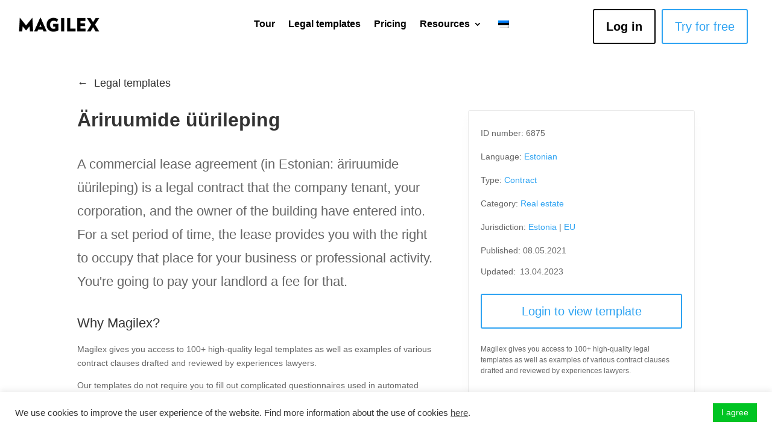

--- FILE ---
content_type: text/html; charset=utf-8
request_url: https://www.google.com/recaptcha/api2/anchor?ar=1&k=6LcDDaMkAAAAAAIJAodFt6OvtyuroaV8A5JYG06g&co=aHR0cHM6Ly93d3cubWFnaWxleC5jb206NDQz&hl=en&v=PoyoqOPhxBO7pBk68S4YbpHZ&size=invisible&anchor-ms=20000&execute-ms=30000&cb=wnasu1ivgq5w
body_size: 48570
content:
<!DOCTYPE HTML><html dir="ltr" lang="en"><head><meta http-equiv="Content-Type" content="text/html; charset=UTF-8">
<meta http-equiv="X-UA-Compatible" content="IE=edge">
<title>reCAPTCHA</title>
<style type="text/css">
/* cyrillic-ext */
@font-face {
  font-family: 'Roboto';
  font-style: normal;
  font-weight: 400;
  font-stretch: 100%;
  src: url(//fonts.gstatic.com/s/roboto/v48/KFO7CnqEu92Fr1ME7kSn66aGLdTylUAMa3GUBHMdazTgWw.woff2) format('woff2');
  unicode-range: U+0460-052F, U+1C80-1C8A, U+20B4, U+2DE0-2DFF, U+A640-A69F, U+FE2E-FE2F;
}
/* cyrillic */
@font-face {
  font-family: 'Roboto';
  font-style: normal;
  font-weight: 400;
  font-stretch: 100%;
  src: url(//fonts.gstatic.com/s/roboto/v48/KFO7CnqEu92Fr1ME7kSn66aGLdTylUAMa3iUBHMdazTgWw.woff2) format('woff2');
  unicode-range: U+0301, U+0400-045F, U+0490-0491, U+04B0-04B1, U+2116;
}
/* greek-ext */
@font-face {
  font-family: 'Roboto';
  font-style: normal;
  font-weight: 400;
  font-stretch: 100%;
  src: url(//fonts.gstatic.com/s/roboto/v48/KFO7CnqEu92Fr1ME7kSn66aGLdTylUAMa3CUBHMdazTgWw.woff2) format('woff2');
  unicode-range: U+1F00-1FFF;
}
/* greek */
@font-face {
  font-family: 'Roboto';
  font-style: normal;
  font-weight: 400;
  font-stretch: 100%;
  src: url(//fonts.gstatic.com/s/roboto/v48/KFO7CnqEu92Fr1ME7kSn66aGLdTylUAMa3-UBHMdazTgWw.woff2) format('woff2');
  unicode-range: U+0370-0377, U+037A-037F, U+0384-038A, U+038C, U+038E-03A1, U+03A3-03FF;
}
/* math */
@font-face {
  font-family: 'Roboto';
  font-style: normal;
  font-weight: 400;
  font-stretch: 100%;
  src: url(//fonts.gstatic.com/s/roboto/v48/KFO7CnqEu92Fr1ME7kSn66aGLdTylUAMawCUBHMdazTgWw.woff2) format('woff2');
  unicode-range: U+0302-0303, U+0305, U+0307-0308, U+0310, U+0312, U+0315, U+031A, U+0326-0327, U+032C, U+032F-0330, U+0332-0333, U+0338, U+033A, U+0346, U+034D, U+0391-03A1, U+03A3-03A9, U+03B1-03C9, U+03D1, U+03D5-03D6, U+03F0-03F1, U+03F4-03F5, U+2016-2017, U+2034-2038, U+203C, U+2040, U+2043, U+2047, U+2050, U+2057, U+205F, U+2070-2071, U+2074-208E, U+2090-209C, U+20D0-20DC, U+20E1, U+20E5-20EF, U+2100-2112, U+2114-2115, U+2117-2121, U+2123-214F, U+2190, U+2192, U+2194-21AE, U+21B0-21E5, U+21F1-21F2, U+21F4-2211, U+2213-2214, U+2216-22FF, U+2308-230B, U+2310, U+2319, U+231C-2321, U+2336-237A, U+237C, U+2395, U+239B-23B7, U+23D0, U+23DC-23E1, U+2474-2475, U+25AF, U+25B3, U+25B7, U+25BD, U+25C1, U+25CA, U+25CC, U+25FB, U+266D-266F, U+27C0-27FF, U+2900-2AFF, U+2B0E-2B11, U+2B30-2B4C, U+2BFE, U+3030, U+FF5B, U+FF5D, U+1D400-1D7FF, U+1EE00-1EEFF;
}
/* symbols */
@font-face {
  font-family: 'Roboto';
  font-style: normal;
  font-weight: 400;
  font-stretch: 100%;
  src: url(//fonts.gstatic.com/s/roboto/v48/KFO7CnqEu92Fr1ME7kSn66aGLdTylUAMaxKUBHMdazTgWw.woff2) format('woff2');
  unicode-range: U+0001-000C, U+000E-001F, U+007F-009F, U+20DD-20E0, U+20E2-20E4, U+2150-218F, U+2190, U+2192, U+2194-2199, U+21AF, U+21E6-21F0, U+21F3, U+2218-2219, U+2299, U+22C4-22C6, U+2300-243F, U+2440-244A, U+2460-24FF, U+25A0-27BF, U+2800-28FF, U+2921-2922, U+2981, U+29BF, U+29EB, U+2B00-2BFF, U+4DC0-4DFF, U+FFF9-FFFB, U+10140-1018E, U+10190-1019C, U+101A0, U+101D0-101FD, U+102E0-102FB, U+10E60-10E7E, U+1D2C0-1D2D3, U+1D2E0-1D37F, U+1F000-1F0FF, U+1F100-1F1AD, U+1F1E6-1F1FF, U+1F30D-1F30F, U+1F315, U+1F31C, U+1F31E, U+1F320-1F32C, U+1F336, U+1F378, U+1F37D, U+1F382, U+1F393-1F39F, U+1F3A7-1F3A8, U+1F3AC-1F3AF, U+1F3C2, U+1F3C4-1F3C6, U+1F3CA-1F3CE, U+1F3D4-1F3E0, U+1F3ED, U+1F3F1-1F3F3, U+1F3F5-1F3F7, U+1F408, U+1F415, U+1F41F, U+1F426, U+1F43F, U+1F441-1F442, U+1F444, U+1F446-1F449, U+1F44C-1F44E, U+1F453, U+1F46A, U+1F47D, U+1F4A3, U+1F4B0, U+1F4B3, U+1F4B9, U+1F4BB, U+1F4BF, U+1F4C8-1F4CB, U+1F4D6, U+1F4DA, U+1F4DF, U+1F4E3-1F4E6, U+1F4EA-1F4ED, U+1F4F7, U+1F4F9-1F4FB, U+1F4FD-1F4FE, U+1F503, U+1F507-1F50B, U+1F50D, U+1F512-1F513, U+1F53E-1F54A, U+1F54F-1F5FA, U+1F610, U+1F650-1F67F, U+1F687, U+1F68D, U+1F691, U+1F694, U+1F698, U+1F6AD, U+1F6B2, U+1F6B9-1F6BA, U+1F6BC, U+1F6C6-1F6CF, U+1F6D3-1F6D7, U+1F6E0-1F6EA, U+1F6F0-1F6F3, U+1F6F7-1F6FC, U+1F700-1F7FF, U+1F800-1F80B, U+1F810-1F847, U+1F850-1F859, U+1F860-1F887, U+1F890-1F8AD, U+1F8B0-1F8BB, U+1F8C0-1F8C1, U+1F900-1F90B, U+1F93B, U+1F946, U+1F984, U+1F996, U+1F9E9, U+1FA00-1FA6F, U+1FA70-1FA7C, U+1FA80-1FA89, U+1FA8F-1FAC6, U+1FACE-1FADC, U+1FADF-1FAE9, U+1FAF0-1FAF8, U+1FB00-1FBFF;
}
/* vietnamese */
@font-face {
  font-family: 'Roboto';
  font-style: normal;
  font-weight: 400;
  font-stretch: 100%;
  src: url(//fonts.gstatic.com/s/roboto/v48/KFO7CnqEu92Fr1ME7kSn66aGLdTylUAMa3OUBHMdazTgWw.woff2) format('woff2');
  unicode-range: U+0102-0103, U+0110-0111, U+0128-0129, U+0168-0169, U+01A0-01A1, U+01AF-01B0, U+0300-0301, U+0303-0304, U+0308-0309, U+0323, U+0329, U+1EA0-1EF9, U+20AB;
}
/* latin-ext */
@font-face {
  font-family: 'Roboto';
  font-style: normal;
  font-weight: 400;
  font-stretch: 100%;
  src: url(//fonts.gstatic.com/s/roboto/v48/KFO7CnqEu92Fr1ME7kSn66aGLdTylUAMa3KUBHMdazTgWw.woff2) format('woff2');
  unicode-range: U+0100-02BA, U+02BD-02C5, U+02C7-02CC, U+02CE-02D7, U+02DD-02FF, U+0304, U+0308, U+0329, U+1D00-1DBF, U+1E00-1E9F, U+1EF2-1EFF, U+2020, U+20A0-20AB, U+20AD-20C0, U+2113, U+2C60-2C7F, U+A720-A7FF;
}
/* latin */
@font-face {
  font-family: 'Roboto';
  font-style: normal;
  font-weight: 400;
  font-stretch: 100%;
  src: url(//fonts.gstatic.com/s/roboto/v48/KFO7CnqEu92Fr1ME7kSn66aGLdTylUAMa3yUBHMdazQ.woff2) format('woff2');
  unicode-range: U+0000-00FF, U+0131, U+0152-0153, U+02BB-02BC, U+02C6, U+02DA, U+02DC, U+0304, U+0308, U+0329, U+2000-206F, U+20AC, U+2122, U+2191, U+2193, U+2212, U+2215, U+FEFF, U+FFFD;
}
/* cyrillic-ext */
@font-face {
  font-family: 'Roboto';
  font-style: normal;
  font-weight: 500;
  font-stretch: 100%;
  src: url(//fonts.gstatic.com/s/roboto/v48/KFO7CnqEu92Fr1ME7kSn66aGLdTylUAMa3GUBHMdazTgWw.woff2) format('woff2');
  unicode-range: U+0460-052F, U+1C80-1C8A, U+20B4, U+2DE0-2DFF, U+A640-A69F, U+FE2E-FE2F;
}
/* cyrillic */
@font-face {
  font-family: 'Roboto';
  font-style: normal;
  font-weight: 500;
  font-stretch: 100%;
  src: url(//fonts.gstatic.com/s/roboto/v48/KFO7CnqEu92Fr1ME7kSn66aGLdTylUAMa3iUBHMdazTgWw.woff2) format('woff2');
  unicode-range: U+0301, U+0400-045F, U+0490-0491, U+04B0-04B1, U+2116;
}
/* greek-ext */
@font-face {
  font-family: 'Roboto';
  font-style: normal;
  font-weight: 500;
  font-stretch: 100%;
  src: url(//fonts.gstatic.com/s/roboto/v48/KFO7CnqEu92Fr1ME7kSn66aGLdTylUAMa3CUBHMdazTgWw.woff2) format('woff2');
  unicode-range: U+1F00-1FFF;
}
/* greek */
@font-face {
  font-family: 'Roboto';
  font-style: normal;
  font-weight: 500;
  font-stretch: 100%;
  src: url(//fonts.gstatic.com/s/roboto/v48/KFO7CnqEu92Fr1ME7kSn66aGLdTylUAMa3-UBHMdazTgWw.woff2) format('woff2');
  unicode-range: U+0370-0377, U+037A-037F, U+0384-038A, U+038C, U+038E-03A1, U+03A3-03FF;
}
/* math */
@font-face {
  font-family: 'Roboto';
  font-style: normal;
  font-weight: 500;
  font-stretch: 100%;
  src: url(//fonts.gstatic.com/s/roboto/v48/KFO7CnqEu92Fr1ME7kSn66aGLdTylUAMawCUBHMdazTgWw.woff2) format('woff2');
  unicode-range: U+0302-0303, U+0305, U+0307-0308, U+0310, U+0312, U+0315, U+031A, U+0326-0327, U+032C, U+032F-0330, U+0332-0333, U+0338, U+033A, U+0346, U+034D, U+0391-03A1, U+03A3-03A9, U+03B1-03C9, U+03D1, U+03D5-03D6, U+03F0-03F1, U+03F4-03F5, U+2016-2017, U+2034-2038, U+203C, U+2040, U+2043, U+2047, U+2050, U+2057, U+205F, U+2070-2071, U+2074-208E, U+2090-209C, U+20D0-20DC, U+20E1, U+20E5-20EF, U+2100-2112, U+2114-2115, U+2117-2121, U+2123-214F, U+2190, U+2192, U+2194-21AE, U+21B0-21E5, U+21F1-21F2, U+21F4-2211, U+2213-2214, U+2216-22FF, U+2308-230B, U+2310, U+2319, U+231C-2321, U+2336-237A, U+237C, U+2395, U+239B-23B7, U+23D0, U+23DC-23E1, U+2474-2475, U+25AF, U+25B3, U+25B7, U+25BD, U+25C1, U+25CA, U+25CC, U+25FB, U+266D-266F, U+27C0-27FF, U+2900-2AFF, U+2B0E-2B11, U+2B30-2B4C, U+2BFE, U+3030, U+FF5B, U+FF5D, U+1D400-1D7FF, U+1EE00-1EEFF;
}
/* symbols */
@font-face {
  font-family: 'Roboto';
  font-style: normal;
  font-weight: 500;
  font-stretch: 100%;
  src: url(//fonts.gstatic.com/s/roboto/v48/KFO7CnqEu92Fr1ME7kSn66aGLdTylUAMaxKUBHMdazTgWw.woff2) format('woff2');
  unicode-range: U+0001-000C, U+000E-001F, U+007F-009F, U+20DD-20E0, U+20E2-20E4, U+2150-218F, U+2190, U+2192, U+2194-2199, U+21AF, U+21E6-21F0, U+21F3, U+2218-2219, U+2299, U+22C4-22C6, U+2300-243F, U+2440-244A, U+2460-24FF, U+25A0-27BF, U+2800-28FF, U+2921-2922, U+2981, U+29BF, U+29EB, U+2B00-2BFF, U+4DC0-4DFF, U+FFF9-FFFB, U+10140-1018E, U+10190-1019C, U+101A0, U+101D0-101FD, U+102E0-102FB, U+10E60-10E7E, U+1D2C0-1D2D3, U+1D2E0-1D37F, U+1F000-1F0FF, U+1F100-1F1AD, U+1F1E6-1F1FF, U+1F30D-1F30F, U+1F315, U+1F31C, U+1F31E, U+1F320-1F32C, U+1F336, U+1F378, U+1F37D, U+1F382, U+1F393-1F39F, U+1F3A7-1F3A8, U+1F3AC-1F3AF, U+1F3C2, U+1F3C4-1F3C6, U+1F3CA-1F3CE, U+1F3D4-1F3E0, U+1F3ED, U+1F3F1-1F3F3, U+1F3F5-1F3F7, U+1F408, U+1F415, U+1F41F, U+1F426, U+1F43F, U+1F441-1F442, U+1F444, U+1F446-1F449, U+1F44C-1F44E, U+1F453, U+1F46A, U+1F47D, U+1F4A3, U+1F4B0, U+1F4B3, U+1F4B9, U+1F4BB, U+1F4BF, U+1F4C8-1F4CB, U+1F4D6, U+1F4DA, U+1F4DF, U+1F4E3-1F4E6, U+1F4EA-1F4ED, U+1F4F7, U+1F4F9-1F4FB, U+1F4FD-1F4FE, U+1F503, U+1F507-1F50B, U+1F50D, U+1F512-1F513, U+1F53E-1F54A, U+1F54F-1F5FA, U+1F610, U+1F650-1F67F, U+1F687, U+1F68D, U+1F691, U+1F694, U+1F698, U+1F6AD, U+1F6B2, U+1F6B9-1F6BA, U+1F6BC, U+1F6C6-1F6CF, U+1F6D3-1F6D7, U+1F6E0-1F6EA, U+1F6F0-1F6F3, U+1F6F7-1F6FC, U+1F700-1F7FF, U+1F800-1F80B, U+1F810-1F847, U+1F850-1F859, U+1F860-1F887, U+1F890-1F8AD, U+1F8B0-1F8BB, U+1F8C0-1F8C1, U+1F900-1F90B, U+1F93B, U+1F946, U+1F984, U+1F996, U+1F9E9, U+1FA00-1FA6F, U+1FA70-1FA7C, U+1FA80-1FA89, U+1FA8F-1FAC6, U+1FACE-1FADC, U+1FADF-1FAE9, U+1FAF0-1FAF8, U+1FB00-1FBFF;
}
/* vietnamese */
@font-face {
  font-family: 'Roboto';
  font-style: normal;
  font-weight: 500;
  font-stretch: 100%;
  src: url(//fonts.gstatic.com/s/roboto/v48/KFO7CnqEu92Fr1ME7kSn66aGLdTylUAMa3OUBHMdazTgWw.woff2) format('woff2');
  unicode-range: U+0102-0103, U+0110-0111, U+0128-0129, U+0168-0169, U+01A0-01A1, U+01AF-01B0, U+0300-0301, U+0303-0304, U+0308-0309, U+0323, U+0329, U+1EA0-1EF9, U+20AB;
}
/* latin-ext */
@font-face {
  font-family: 'Roboto';
  font-style: normal;
  font-weight: 500;
  font-stretch: 100%;
  src: url(//fonts.gstatic.com/s/roboto/v48/KFO7CnqEu92Fr1ME7kSn66aGLdTylUAMa3KUBHMdazTgWw.woff2) format('woff2');
  unicode-range: U+0100-02BA, U+02BD-02C5, U+02C7-02CC, U+02CE-02D7, U+02DD-02FF, U+0304, U+0308, U+0329, U+1D00-1DBF, U+1E00-1E9F, U+1EF2-1EFF, U+2020, U+20A0-20AB, U+20AD-20C0, U+2113, U+2C60-2C7F, U+A720-A7FF;
}
/* latin */
@font-face {
  font-family: 'Roboto';
  font-style: normal;
  font-weight: 500;
  font-stretch: 100%;
  src: url(//fonts.gstatic.com/s/roboto/v48/KFO7CnqEu92Fr1ME7kSn66aGLdTylUAMa3yUBHMdazQ.woff2) format('woff2');
  unicode-range: U+0000-00FF, U+0131, U+0152-0153, U+02BB-02BC, U+02C6, U+02DA, U+02DC, U+0304, U+0308, U+0329, U+2000-206F, U+20AC, U+2122, U+2191, U+2193, U+2212, U+2215, U+FEFF, U+FFFD;
}
/* cyrillic-ext */
@font-face {
  font-family: 'Roboto';
  font-style: normal;
  font-weight: 900;
  font-stretch: 100%;
  src: url(//fonts.gstatic.com/s/roboto/v48/KFO7CnqEu92Fr1ME7kSn66aGLdTylUAMa3GUBHMdazTgWw.woff2) format('woff2');
  unicode-range: U+0460-052F, U+1C80-1C8A, U+20B4, U+2DE0-2DFF, U+A640-A69F, U+FE2E-FE2F;
}
/* cyrillic */
@font-face {
  font-family: 'Roboto';
  font-style: normal;
  font-weight: 900;
  font-stretch: 100%;
  src: url(//fonts.gstatic.com/s/roboto/v48/KFO7CnqEu92Fr1ME7kSn66aGLdTylUAMa3iUBHMdazTgWw.woff2) format('woff2');
  unicode-range: U+0301, U+0400-045F, U+0490-0491, U+04B0-04B1, U+2116;
}
/* greek-ext */
@font-face {
  font-family: 'Roboto';
  font-style: normal;
  font-weight: 900;
  font-stretch: 100%;
  src: url(//fonts.gstatic.com/s/roboto/v48/KFO7CnqEu92Fr1ME7kSn66aGLdTylUAMa3CUBHMdazTgWw.woff2) format('woff2');
  unicode-range: U+1F00-1FFF;
}
/* greek */
@font-face {
  font-family: 'Roboto';
  font-style: normal;
  font-weight: 900;
  font-stretch: 100%;
  src: url(//fonts.gstatic.com/s/roboto/v48/KFO7CnqEu92Fr1ME7kSn66aGLdTylUAMa3-UBHMdazTgWw.woff2) format('woff2');
  unicode-range: U+0370-0377, U+037A-037F, U+0384-038A, U+038C, U+038E-03A1, U+03A3-03FF;
}
/* math */
@font-face {
  font-family: 'Roboto';
  font-style: normal;
  font-weight: 900;
  font-stretch: 100%;
  src: url(//fonts.gstatic.com/s/roboto/v48/KFO7CnqEu92Fr1ME7kSn66aGLdTylUAMawCUBHMdazTgWw.woff2) format('woff2');
  unicode-range: U+0302-0303, U+0305, U+0307-0308, U+0310, U+0312, U+0315, U+031A, U+0326-0327, U+032C, U+032F-0330, U+0332-0333, U+0338, U+033A, U+0346, U+034D, U+0391-03A1, U+03A3-03A9, U+03B1-03C9, U+03D1, U+03D5-03D6, U+03F0-03F1, U+03F4-03F5, U+2016-2017, U+2034-2038, U+203C, U+2040, U+2043, U+2047, U+2050, U+2057, U+205F, U+2070-2071, U+2074-208E, U+2090-209C, U+20D0-20DC, U+20E1, U+20E5-20EF, U+2100-2112, U+2114-2115, U+2117-2121, U+2123-214F, U+2190, U+2192, U+2194-21AE, U+21B0-21E5, U+21F1-21F2, U+21F4-2211, U+2213-2214, U+2216-22FF, U+2308-230B, U+2310, U+2319, U+231C-2321, U+2336-237A, U+237C, U+2395, U+239B-23B7, U+23D0, U+23DC-23E1, U+2474-2475, U+25AF, U+25B3, U+25B7, U+25BD, U+25C1, U+25CA, U+25CC, U+25FB, U+266D-266F, U+27C0-27FF, U+2900-2AFF, U+2B0E-2B11, U+2B30-2B4C, U+2BFE, U+3030, U+FF5B, U+FF5D, U+1D400-1D7FF, U+1EE00-1EEFF;
}
/* symbols */
@font-face {
  font-family: 'Roboto';
  font-style: normal;
  font-weight: 900;
  font-stretch: 100%;
  src: url(//fonts.gstatic.com/s/roboto/v48/KFO7CnqEu92Fr1ME7kSn66aGLdTylUAMaxKUBHMdazTgWw.woff2) format('woff2');
  unicode-range: U+0001-000C, U+000E-001F, U+007F-009F, U+20DD-20E0, U+20E2-20E4, U+2150-218F, U+2190, U+2192, U+2194-2199, U+21AF, U+21E6-21F0, U+21F3, U+2218-2219, U+2299, U+22C4-22C6, U+2300-243F, U+2440-244A, U+2460-24FF, U+25A0-27BF, U+2800-28FF, U+2921-2922, U+2981, U+29BF, U+29EB, U+2B00-2BFF, U+4DC0-4DFF, U+FFF9-FFFB, U+10140-1018E, U+10190-1019C, U+101A0, U+101D0-101FD, U+102E0-102FB, U+10E60-10E7E, U+1D2C0-1D2D3, U+1D2E0-1D37F, U+1F000-1F0FF, U+1F100-1F1AD, U+1F1E6-1F1FF, U+1F30D-1F30F, U+1F315, U+1F31C, U+1F31E, U+1F320-1F32C, U+1F336, U+1F378, U+1F37D, U+1F382, U+1F393-1F39F, U+1F3A7-1F3A8, U+1F3AC-1F3AF, U+1F3C2, U+1F3C4-1F3C6, U+1F3CA-1F3CE, U+1F3D4-1F3E0, U+1F3ED, U+1F3F1-1F3F3, U+1F3F5-1F3F7, U+1F408, U+1F415, U+1F41F, U+1F426, U+1F43F, U+1F441-1F442, U+1F444, U+1F446-1F449, U+1F44C-1F44E, U+1F453, U+1F46A, U+1F47D, U+1F4A3, U+1F4B0, U+1F4B3, U+1F4B9, U+1F4BB, U+1F4BF, U+1F4C8-1F4CB, U+1F4D6, U+1F4DA, U+1F4DF, U+1F4E3-1F4E6, U+1F4EA-1F4ED, U+1F4F7, U+1F4F9-1F4FB, U+1F4FD-1F4FE, U+1F503, U+1F507-1F50B, U+1F50D, U+1F512-1F513, U+1F53E-1F54A, U+1F54F-1F5FA, U+1F610, U+1F650-1F67F, U+1F687, U+1F68D, U+1F691, U+1F694, U+1F698, U+1F6AD, U+1F6B2, U+1F6B9-1F6BA, U+1F6BC, U+1F6C6-1F6CF, U+1F6D3-1F6D7, U+1F6E0-1F6EA, U+1F6F0-1F6F3, U+1F6F7-1F6FC, U+1F700-1F7FF, U+1F800-1F80B, U+1F810-1F847, U+1F850-1F859, U+1F860-1F887, U+1F890-1F8AD, U+1F8B0-1F8BB, U+1F8C0-1F8C1, U+1F900-1F90B, U+1F93B, U+1F946, U+1F984, U+1F996, U+1F9E9, U+1FA00-1FA6F, U+1FA70-1FA7C, U+1FA80-1FA89, U+1FA8F-1FAC6, U+1FACE-1FADC, U+1FADF-1FAE9, U+1FAF0-1FAF8, U+1FB00-1FBFF;
}
/* vietnamese */
@font-face {
  font-family: 'Roboto';
  font-style: normal;
  font-weight: 900;
  font-stretch: 100%;
  src: url(//fonts.gstatic.com/s/roboto/v48/KFO7CnqEu92Fr1ME7kSn66aGLdTylUAMa3OUBHMdazTgWw.woff2) format('woff2');
  unicode-range: U+0102-0103, U+0110-0111, U+0128-0129, U+0168-0169, U+01A0-01A1, U+01AF-01B0, U+0300-0301, U+0303-0304, U+0308-0309, U+0323, U+0329, U+1EA0-1EF9, U+20AB;
}
/* latin-ext */
@font-face {
  font-family: 'Roboto';
  font-style: normal;
  font-weight: 900;
  font-stretch: 100%;
  src: url(//fonts.gstatic.com/s/roboto/v48/KFO7CnqEu92Fr1ME7kSn66aGLdTylUAMa3KUBHMdazTgWw.woff2) format('woff2');
  unicode-range: U+0100-02BA, U+02BD-02C5, U+02C7-02CC, U+02CE-02D7, U+02DD-02FF, U+0304, U+0308, U+0329, U+1D00-1DBF, U+1E00-1E9F, U+1EF2-1EFF, U+2020, U+20A0-20AB, U+20AD-20C0, U+2113, U+2C60-2C7F, U+A720-A7FF;
}
/* latin */
@font-face {
  font-family: 'Roboto';
  font-style: normal;
  font-weight: 900;
  font-stretch: 100%;
  src: url(//fonts.gstatic.com/s/roboto/v48/KFO7CnqEu92Fr1ME7kSn66aGLdTylUAMa3yUBHMdazQ.woff2) format('woff2');
  unicode-range: U+0000-00FF, U+0131, U+0152-0153, U+02BB-02BC, U+02C6, U+02DA, U+02DC, U+0304, U+0308, U+0329, U+2000-206F, U+20AC, U+2122, U+2191, U+2193, U+2212, U+2215, U+FEFF, U+FFFD;
}

</style>
<link rel="stylesheet" type="text/css" href="https://www.gstatic.com/recaptcha/releases/PoyoqOPhxBO7pBk68S4YbpHZ/styles__ltr.css">
<script nonce="BtLG96rVpqiFeHiJQb20ew" type="text/javascript">window['__recaptcha_api'] = 'https://www.google.com/recaptcha/api2/';</script>
<script type="text/javascript" src="https://www.gstatic.com/recaptcha/releases/PoyoqOPhxBO7pBk68S4YbpHZ/recaptcha__en.js" nonce="BtLG96rVpqiFeHiJQb20ew">
      
    </script></head>
<body><div id="rc-anchor-alert" class="rc-anchor-alert"></div>
<input type="hidden" id="recaptcha-token" value="[base64]">
<script type="text/javascript" nonce="BtLG96rVpqiFeHiJQb20ew">
      recaptcha.anchor.Main.init("[\x22ainput\x22,[\x22bgdata\x22,\x22\x22,\[base64]/[base64]/[base64]/[base64]/[base64]/[base64]/[base64]/[base64]/[base64]/[base64]\\u003d\x22,\[base64]\x22,\[base64]/wqxzwqxmXW1Bwoo7NsOmNMOvwrs9w6vChcOKw6wDESvCj8Okw5vCtA7DhcKnB8Obw4nDp8Ouw4TDpsKDw67DjgUbO0kAEcOvYQvDjjDCnngwQlAbUsOCw5XDo8KDY8K+w44xE8KVO8KjwqAjwrElfMKBw7gkwp7CrH08QXM+wr/CrXzDtsKqJXjClcKUwqE5wq7CuR/[base64]/[base64]/LcORQ8KFMMKmw73ChcOfVMKufHZAwoXCpsKDM8KFfMOWRRLDhRPCmsOIwrDDosOAOBxYwrzDhsOpwpFPw6PCmcOMwqHDocKiD0DDpVrCrEPDl3/CqsK9L3bDul8tZsO2w7wLPcKaTMOXw4Qfw4zCkQ3DlzZ9w5zCt8Osw70/CcKdEQwyHcOHI1rCmxLDosOxNyBEdcK1cA82wpV7fEPDsnkrHV3ClcO3wqohZULCgnbClkfDhXQPw59jw6/DrMKcwqvCn8KHw4bDlVHCqcKbBWvCicOQJ8K8woh6I8OUXsOEw70aw5o7AzLDojHDp2INRsKLKkjCoQHDu3ZVdyVYw5svw7AbwrUhw7XDvkPDusKTw7k1XcKDOB3Ckw8Lw7zDv8O2WWl3V8OkFcOoc2vDksKhIDArw7kZJcKORcO7OhBDLMO9w5fDpgN3wqkFwqLCj1/ClQ/CihgifmnDocOiwrHCp8KJQkfCg8OTaTVqLTgTwojCkMKGR8OyFzbCm8K3RjdIBz89wqNKU8Kew4LDgsOFwpU5TsKjA2APwpzCtxhFeMKXwrLCjhMMUzMmw5fDl8OeNMOJw5TCoxB7Q8OFQkLCsgvCokQ/wrQiVcO1AcOUw53ClGTDmX0AT8Osw7VEM8Oaw7bCvsOPwrg4NHItwqPCrsOQQzh5VTPCoSweKcOsbsKdO3cPw7jCrR/[base64]/CkcKFOhzCvcKnwpPClH7DkgvCjsOiwqd8w43CtsOYD1fDvRrCv1jDgsOfwp7DvzzDhFYgw7kULMOaX8OUw5vDlxDDjiXDjhrDuQB3K3sDwpsJwq3CoysIQMO3H8ORw6NdXR4owog3XVTDrzXDs8O/[base64]/wpnCv8Kuf8Kba8Ksw63CmcOFw6ZgSXFhe8OzQ0tNP1olw77CkcK3amVETkVlCsKPwrlqw6FCw7IQwqp8w4/CmW9pO8O1w6deacOFwqrCmwdxwpnClH3Cm8K1NHTCnMOvFj4Ow4stw7F8w5YZUsKvY8KkI3nDtsOPKcK8ZykzVsOjwoQNw6JibMO7f1Rqwp3CkT1xN8K3NwjDn1DDscOew6/Ck0FrWsK3J8KmDhfDj8OrIwbDp8OWYk/CjsKXXkrDhsKYPQrCohPChT3ChhfDj1HDgT1rwpDCssO6R8KRwqI8woZJwoHCosOfEyAKNgdKw4DDr8Kuw51fwo7CpVTDgy83PhnCt8K7ew3DmcK2B0TDlsKqQVLDvRnDtMOOKxPCvC/DkcKVwrlec8KLBnBBw5dzwpfCn8Kbw5xuGSBtw7nDrMKueMOMwp7Dl8KpwrhKwpgebjhpClzDs8K4Uj/DpMOOwojCn3/CqzjCjsKXC8KLw6FZwofCqVsxEQEUw67Ch1TDg8Ouw5fCkHdIwp1Bw7lITsO8wo/DisOwIsKRwrAnw5lSw50/R25cNg3Ci1zDsVPDqMK/MMK+AGwow7VrEMODSwofw4LDnMKCTHzCrMOUPHtJVsKaaMOTNVPDhmIYw6BNAXLDhAwgSmzDpMKzT8OQwp3DuA0Lw5wCw5E3wrjDpz1awpvDscOjwqNDwqvDhcKlw5kYeMOCwqbDuB8/QMOhN8ODIw8fwrhyVzrDvcKeScKLw5s7ZsKWRl/DlRPCmMKGwrTDgsKcw71Uf8KkCsKDw5PDhMK6w7I9w4XDrkzCg8Kawo0USytDNCsZwqrChMOaScOcUMOyGRzCnn/CisOMw4dWwo0CFcKvTDtgwrrCkcKBRSt3WT/DlsK3DmbChEhlP8KjLMKtJl4AwoPDr8OdwqvDjjIdHsOcwpLCgcKIw7Emwo9aw71Zw6LDr8OwfcK/[base64]/EMOIw4ldw6vDv8OGw5TDnWTDssK7wprChcKJwrMARMKNdHfDs8KHZsOyZsOWw6/DtxNFwpQLwoYkTcK/Ah/DkMKew4/[base64]/DoMKtw67Dn8KzVnPDmsOydWjDkcKVKmjDsR5hwp3CpnMmw6nDhjBEeRHDo8OEN3ILOHJkwrvDtx1IKDEvwq8RE8OFwqclZMKqwpkyw6wlUsOvwpzDul49wrHDtWXClMK/L3zCu8KFIsORRsKcwoXChcKVKGAowobDgQ9GOsKKwr4sMxDDpSsvw5xkFmRrw5rCjXRbwrPCnsOfasK1w6TCoHbDp2QBw6PDlSxeWBR4M3vDpDJjCcO4YivDs8O9w410ejRIwq8swrMfNH7CgsKcemhkF1MfwqvDs8OQAy7CoFfCpGQWYMOZSsKvwrchwr/ClsO/woLCmsOHw6cQGcOkw7NqacKhw5HDth/CusOQwpbDgXUXwrDDnkjDqATDnsOJVR3DhFBsw5fCoRo6w4rDnsKuw5/[base64]/ClMKNwqTDmsOXw7nDvlHDjMOOwq7Csk/[base64]/DqkbCnj/[base64]/Q2bDsMO1wqXCqsOAw6/CkcOdUsOKI1rDksKdFsKiwo8kZTrDlsOuwp47V8KzwovDsQQWYsOOUcK/w7vCjsKbDWXCj8KYBMKow4nDuhfCgj/DmcOLVyILwrrCssO/[base64]/[base64]/CnwZawrwfW1/DsMKPH8ONwo/CiCcOwooIDQHCoyDClBIhF8OeMjbDuWTDjEXDkcO8a8KmUBvDssOoAHk7L8K1KEXCusKlFcO/KcOLw7NNZy/DicOHKsOQF8KlwojDvMKQwr7Dnn3CmHo1FMOwJ0HDu8K9w6kowoDCq8K4woXCiQwcwplOw7nCsxvDh3hNNzofJ8OMwpjCjsOkKsKPZcKpScORcAFZXh5ZJMKzwrw3bybDscKQwovCuXgjw7bChlduCMO/RWjDucKdw47DtMOmR1xQN8OKLmLCqyxow5nDm8KsdsOgw7DDvFjCsh7CvjPDiVrCtcO9w7vCpcKgw4MmwpbDuUzDr8KWMwZtw5MAwonDoMOEwovCmsKYwqVMwoPCtMKDI07Cm0/ChlBkM8KtW8O9B0wlNQDDuAIKw7U/w7HDrBcOw5I3w69qWQvDoMKSw5jDvMOsEcK/CcOyLwLDtRTCuRTCqMKpLCfCv8OcGWwlwrXClTfCsMKRwpHCnynCnAV+wpxCFMKZZUsCw5k0OX/Dn8K6w4s8wo8ofC7CqkBqwpx3wpPDiGXCo8Kxw5ADdjzDrTzDusK6DsK4wqdGw79DZMOmwr/DnEPDoyXDr8OQRMOHS23Dg0cSJcOdGysdw4rCmsKjVjnDncKqw4ZNSirCtsOuw4TDvMKnw5x0BgvClwXCgMO2DB1dPcOlMcKCwpHCpsKsEHoJwqM9wpHCjcORVsOpb8Kjw6h9XVrCrj83S8OgwpJ2wrjDt8KwbsKGwoHDhBptZ1XDucKFw4bClzzDpsO/ZMKZd8OYRBfDq8OvwpzDscORwp3Ds8KXHw3Ds29HwpYyNMKSCcOhcinCqwYIWxQtwpjCt1ldTAI8I8K3D8OZw7sxwrYoPcKnNi/CjF3DpsOGEn3DgBI6AMKNwoDDsEXDmcKnwrlreCfDlcOkwqbDgQZ3w6PDtF7Cg8K8w7bCrWLDuHnDhMKJw6svH8OXL8K3w6M/flHChFAIQcOawo8AwqXDo1DDk03DgcOQw4PDlVLCscKEw4zDsMKEe3ZLE8OZwpTCrMOJb2PDlm7CtsKZX2HCqsK/S8K6w6PDrmDDlcO3w67CuRR9w4odw7DCosONwpvCkEZXUx/DkFLDhcKpP8KgJ09hZwooUMKfwpFZwpHCvnkpw6NKwoVBEGBmwr4AHxnCukzDqgdFwpF+w7zCnsKJUMKRKzg2wpbCssOmHS8+woRRw7ZoUzzDqsOHw7kxXsK9wq3DnScaHcOewrXDk2d4wo5CAcOJdU/CrF/DgMOXw5BHw5nClMKIwp3Do8KibHjDosK6wpYxbsOBw4bDmnIawrwWMQUtwpJewqnDtMO1aSkIw6NGw43DqMKDNcKOw4h8w6cuIcKMwqBkwrnDkh1ABFxywrUVw7LDlMKfwq/[base64]/DhcK1wr/Cin7CnMOMw7/CuA1DOcO8w5DClxfDtHnCisKtFXHDjDLCq8O8HF3Cm2oweMK+wqTDphJgdlzDsMKCw7IZDXIMwp3CiDzCk2UsLn1XwpLCi1g+HVN9NlfCtVpRwp/DgFrCn2/DlcKuwoLCnXMswpcTdcO9w67CoMKTwonDvhguw40AwonDncKfH24mw5DDscOww5/CkynCpMOgDEhVwop7Ei8Ww4zDgx8/w6NZw5c3e8KYcR4TwrNUDcO0w4UQCsKEwq7DvMOHwpoXwoPChMOvcsOHw5/DlcKcYMO8csKMwoczwonDiWJ7M2/DlwpSA0fDn8Kfwp3Ch8ObwqTDgcKewo/CuX09w4rCgcKMwqbDgAVKPsODRB0gZhDCnhzDgR7Cr8KdEsOdThkcLMOjw5hNdcKmNsOnwpIhBsKJwr7DjcK6w6IOR3VmUlk9wrPDolAeO8KsfEjDscOqbHrDsH7CtsOAw787w7nDscOpwok4aMOAw4kowo3Dv0rCr8Obwqw/f8OAbhjDocKWUSUSw7p7YVvClcK3w7bDn8KPwpssaMO7NQcrwro/wopFwoXDvz0qasKjw6vDu8O+w6DCiMKvwpXCryM0wqTDncObw7QlDcKdwrUiw7TCqGbDhMKZwpDCmSQUw58cw7rCtBbClMO/wqB4X8Khwo3DhsOMKAnCkT0cwr/CokIAfsOMw41FdV/DtcOCQGzCjMKlTsKfK8KVQcKKHlzCmcOJwrrCn8KMw7DCrQNDw45Cwo5Hw5s7EsKdw6IVeX7CisO2OWXDoBgJHy4GQgTDkMKAw6fCgsOawrbDs1/Dmz44JADCv3sxOcKVw4PCgsOpwoHCpMOrH8O2HCPDg8Ktwo0Mw5R7VcO5bcOHVcO4wqZEGz8UasKce8OLwqvCh3NkDV7Dg8OpFDJVX8KjX8OaHQhWZMKPwqRNw4lPEU3CgFoUwrrDoitReWwZw6nDicKHwogEFXLDicO6wrAmDgVPw74vw4FZHcK9US/Cp8O7wo3CtRcBCcKWwp0pwo4HJsKWIcOSw6thHns8F8K3wp/[base64]/[base64]/Cu8OPS2k8w7PCrMOke0bDuFk8wpLClMKvw7rDtV8+w6UxRHXCtsOhwqBTwqd0wrI3wrPCjxvDvsONX3nCjisGEj/[base64]/[base64]/ChinDhCzDghQcw7LCnUQJGMKtQivDkcOrAMKMwq/CijImYsKjOB/CmGTCsxcnw49xw4LCliTDgg3Cr27CmVBRQ8OzJMKrEMOlXm/Dj8Oowq91w5nDi8OWwoLCvMO+wpPCtMOhwqnDmMOfw6oXK35XRiLCgsKbPyFcwoc4w6wOwpPChw3CjMO7OTnCjQ7CmXXCsmZ/TgXCjAJNVAIYw58Lw4Q7dw/[base64]/w4oHAFFmF1vCoMKqwppUQcOBw7jDg8Owwo5Cfx10MsOuw4puw5FXD1sFZVzCvcObKivDpcK5wocnOR7DtsKZwpXCuWPDrQ/DqcKWZGjDvF4ZDlfDsMOVwoPCjMOrS8O1EE1SwpE6wrHCrMO7wrDDpDEVJnlKIk5Qw4Nqw5E3w5onB8K6wq5tw6UbwoLCvsO1JMK0OCtZbzbDv8Ozw6kpU8KLw6YrHcKEwoNlF8OAG8Oec8OHB8Kywr/DmBnDp8KdUXxxYMOVwptXwonCimRlasKwwrwVGRzCtyo8NT8aXyjDusK9w73DlnrChsKdw5spw4Qfw70JLsOfwoIDw4Mbw7/[base64]/[base64]/Dkl7DjTLChsOQwoHDisKdIcO6D8KFw6FqB8KcwoUSw6DChMKUbcOiwqXDpGh3woTDjxkew4Z3wq3Dlhc1wpfCs8OVw7FRAMK3ccKgYBnCgzV4cEgQA8OWXcK/w4cFJ1bDuRPCl2zDg8OlwqbDjikOwpvDuFXClgPDs8KVQcO/[base64]/Chghvw6UIwrbDp8KmMh8LwoBvGcK0UsOtFy0fw6rCrMK2f3Fxwp/[base64]/ChmgIw7/Cv8Ksw4zClMOUw6PCrAgswqR+w5DCjsO2w4zDsm/ClcKDw65MFX8WPgfCtXpFf07DsB3DhFcYU8Khw7DDnnDCqAJdPsK7woN+LMKORybCqcKEwqUvNcOIDDXCgsO3wo/DucOUwpDCsQzClVMWUlUnw6PDrsOrOsKOd0Z5cMOXw7YmwoHCtsOdw7/Ct8K/w4PDq8OKKwbCgAUxwrNRwofDgsKGOkbCuHhsw7cvw4jDjcO3w7LCqVgmw43CrRk5woZSB17DpsKBw4jCo8OzXxJnWztNwoXCjsOICUXDmzMNw6zCqUQcwqHDi8KlZ0/CnDHCh1XCuw3CkcKBesKIwoQgBMKYQMOxwoAFRcKgw617HMKmwrFmQA/[base64]/woPCi3nCvcKMXgLDrgvCpHIEa8ONw6xQw5HCvcK5wqpPw4xpwq4uTG4TF0U3b0/CksKgNcKZehxlCcOQwr1iWcOZwrc/b8OKXApwwqdwPcOvw5DCrMOcQjFdw4l8w4fCkEjCr8Kyw5k9NBDDpcOgw5/ChTFCHcK/wpbDpnXCksKIw6wew61+Z03CosKEwo/DnGLCv8KPZsOiHBVtw7bCmzw6QDoHw4l0w7bClcOywq3CvcOgwrTDqWvCmsKjwqYbw4A9w55vEsKKw47Col3CvRzCkR8dPsKzLcO1HXcnwp8Yd8OFw5dzwphcfcKTw40AwrtDW8O/wrx8AMOuTcOvw5kVwq4QN8OBwoROfQluX1Rww7FiCjrDpQtbwonCpGvDo8KbYjnChcKIw4rDtMKzwoAZwq5tOBoSFy5RA8OHw7onb0cQwqdUZcK2wp7DmsOAdSvDjcK8w5h/cifCnB8LwpJXwodiasKEwrzCijcOYcOtw5Uxw7rDsTnCjMKeOcKcGcOKLVrDvBPCjsO/w57Cq0UFWcOWw6LCicOYNFfDvMOjwo0two7Dn8KgPMO2w6LCtsKPw6bCosOBw7zCjcOTE8O4wq/DpHJIFFTCtMKbw6DDr8KTIWMjL8KLPFtJwqcow4zDrsO6wpXCm0vCmUQ0w4pVfcOJFcOAbsOYwr4mw4/Como4w4Qfw7nCtsOowrkrw6pNw7XDsMKDams+wopxb8KFQMOVJ8OAaBvDoikhe8Ogw4bCoMOwwqtzw5cMw6Nvw48xw6YBIFvClRtZQzfDn8Kzw44sZ8OmwqgXw6fCoybCo2t5w6/CrMKmwpcEw4wWDMO5wrkjN29nQ8O8Vj/DlTrCncOrwpBOw5lkwqnCsXXCuBkuTkw0JMOKw4/Cu8Ocwo1tQXUKw7o+CC/Dh1I1KHpdw6dGw5UHBMKuY8KTdHzDrsKwL8OaX8KATmrDr2tDCxkBwrlawo01E1N5ZXwcw6vDq8OQNMOUwpfDuMO2b8KPwpbCqy0nWsKGwqEswoEpcG3DvW/CksKGwqbCpMKvw7TDkxdRw67DkUpbw4YxdktpdMKpW8KGGMOswp7CuMKBw6/ClMKtL38uw64cDMKywqDDuWZjWMOIW8O7RcOOwpXCk8OKw5bDsWIWQ8KZGcKeaEQkwqbCp8ObC8KnacKwZWAtw6DCrDUQKBBvwpvCoQ/CosKMw6jDmmzClsO1I3zCisOmEMKxwoHCjlJ9bcKIAcO/esKROsOlw5TCnnDDvMKgb2NewoAxWMO9N0pAHMO3KsKmw5rCvMKZwpLCu8O+OsODf1ZMwrzCqcKaw7d+wqnDnU3DlcO+wqLCqFXDiSzDgXoRw5XClWN1w5/CoDLDmjJvwq7DpkfDncOVEX3ChcO/wo9RecKtHEIJHMKCw4A+w5HDocKZw5bCllUrYcOjwpLDp8K1wr1nwph3WcK7X2DDjUzCg8Kjwr/[base64]/CqcKywpBHNlPCkVVIH8K8H8Kswq/DphPDu23CisOWScKiwpDCm8O4w7B4GwHDvsKJRMKmwrZyKsOcw7cdwoXCnMKMGMKNw54Fw5MleMKcWk3Co8OXw5Rswo/CrMKsw5XChMOFVyzCncKSBTHDpmPCpUrDl8KrwqoaOcOcSkAaMyxnPW84w53CpAonw6zDrzvDpsO8wppBw63Clmg3BQLDoAUdP1LDihwvw40dKTfCvsOfwpvDrzxKw4xOw7zDk8K+wr3DtHnCisKVw7kYwrTDtcK+RMK5FU4Vw4AfRsKlY8KVHShIf8OnwojCiU/[base64]/w73Con9SwrdhFATCucKOw7FhJcKIUTtJwqw5c8OdwrDCkCE9wr3CuTbDlsKewqoRCijCm8Kdwr80GS7DnMO1WcORYMOzwoARw6E8dAvDn8OdfcOmJMONb0LDvQhvw7jCrsOaCkvDtk/CpBJvw4bCsS4ZGsOAPsOowrnClEN2wpPDiRzDtGfCpEPDgW7CpHLDq8OIwpMXd8KPeXXDlDjCpMOZc8O4fl/Do2bCjnXDqy7CqsOsKxs2wr5HwqzCvsKswrXDsk3Cn8OXw4DCocOdZwPClS3DncOtDMO+W8ORQcKOXMK8w7HDqsOXw5UYTE/Cs3jCqcOfRMORwoTCmMOWQEEfdMOKw51sfisFwptBJBLCncOlJcOPwr4UacK5w7kqw5DDlMK5w6HDjcKOwp/[base64]/csK8EyPDiMOkPE3Cu8ObwpDDv8Kjw6pew4fCtsOaTsKhZMKbaD7DrcOJdcKpwqpMJQRcw6XCg8OTHGBmLMOlw6FKwpzCqsOZL8Kiw440w5pcSmBjw6J9w7tKKDRdw7Iswo/[base64]/ChsK0X27CocKLWcKgwp0Bwo/[base64]/[base64]/ChQrCslE1B8O9CcK3w7fDusKxUD/[base64]/DgzcOwrTDn8Kkw6ZWQlXDrFQIw7JyR8OhwrXDnk0yw780dcOBwosjwrwGUgVhw4wKITcKESnCqMK3woMVw43Cjwd9BsO/T8KiwpVzEzbCozBYw6QHG8Kzwph2Gk/DjsOpwqwjQVJxwqzCunRpDTglw69qFMKFUsOScF5iSMOsBS3DgDfCgxoxWCBEScKIw5LCslUsw4QKClUIw7JgJm/DswjDncOsa0UeSsOkA8Odwq03wqnCn8KAQmx6w4bDmQ9pw4cOe8OdfgxjcQwZAsOzw6/Dv8Kkwp/CrsOawpR5wrADFyjCocKMQA/CsxRPw7tHLcKbw7LCs8OYw5zDksOQw54rwpkvw6bDnMOfB8KqwprDk3xsTSrCosOmw4tuw7kiwpoDwo/ClWIhWCIeM0JPGcOZD8OdCMKCwqPDq8OUWsOAw7Efwo0mw51rPSvCjEs+VgTCkhnCgsKMw6DDhnBJUsKnw5rClMKWdcOMw6rCp0dtw7/ChGZZw4J8J8K8CkbCnU1GWcOIK8KXAMKow7AywoQrXcOjw73CucOhckDDisK5w4XCgsKiw4dnw7c8DVIXwr3DpWYcPsKwWsKVf8Ktw6YSRB3CllQkPmlBw7rCkMK+w69gc8KQLnBZIQEZXMOaUVVoNsOwTsO1NHsQa8Ouw57ChMOewoDCg8KHQQrDr8K/w4XDgRglw5hhw5/DhDvDglfDi8OIw6/Du2sFWDFZwqtxfRnDrC7DgWI/A3pTPMKMK8K7wo/CtEICERrDgcKaw4nDvzLCq8OGw6/DkAJuw5UaWMOMK1xYN8OgLcOew4PCvirDvHB/KnHCp8KuR1Z/[base64]/DlcOkwo/[base64]/[base64]/DjjnDq2PCvcKOwpbCkH4wLMODwrvDhFRqwrTDsEbCogXCrMOrOcKveVnCtMOhw5PCsn7DhRUCwqRnwoXDvMKFF8KAWsO0RMOPwqwCw4hjwp4lwoYbw4XCl3/Ck8KhwqbDhsKGw5TDt8Ocw7hgAiXDiFdww7oAGMOUwpBpTcK/SC1QwqU/wodxw6PDrVnDgi3DplHDoWcwTQZvG8OtfTjCscOOwohaLMO7LMOLw5zCkmjCvcO2f8O1w7sxwqckESdbw49Gw7A8YsOVTsKzC2g+wpHCocOewrDCscKUPMOQw57CjcO/fMK/X1bDujHCoR/ChULCrcOQwqbDhMKIw7rClycdOzZvJMKlw6vCqxZ0w5VPf1fDoTrDo8KjwrLCqBLCkXjCv8KQw5nDvsK8w5DDljkKDMOVZsKqQAXDqD7Cv0fDpsOdGz/CrxETwrkJw5/CoMK5VFNQwocbw6XChFDDqVvDvDLDucOlWl/CkGctNmcvw6xCw7bDmMOpOj51w4I0Sw0kQnkUGTfDgsO9wrXDq3LDmUlWETxawo3Dj23DsyrCrsKSK3/DtMKDTRXDscKaGz8rJTN6JnR5akzDv2hMwrZBwqoDEsOJd8KkwqfDqT1NNcOYZGXClMKlwpHDhsOQwozDmMO/w4DDtAHCrsK4PsKBwqRgw4fCmynDuAXDuHYuw51MC8ORA3fDjsKNw41WGcKHC0zCpDUhwqTDsMOERcKHwrpCPMK7wqRtdsOnw5UcGMOaYMOZRXtewqbDjgvCq8OsPcK0wqnCgMKnwodxw5PCrDXCmsOuw6jDhWjCp8KNw7Biw4rDrE1qw75ZXWLDh8Kfw77CqXIoJsO/ZsKNcTpiMh/[base64]/DkksEwovCkDbDu8O8PcKVERUkw6rDn35gwog+b8OzNm/DpcO6w6QvwrfDsMK4RMKmwqwDMMKxesO5w6Uwwp1vw6fCo8K8wpclw7HCgcK/[base64]/[base64]/[base64]/[base64]/DgMKHwoAewpc2ccOvw65hJC3Cmx9MwqsVwrzCpCzDhgE/w6fDoVfCg2LClMKBw4l9aiUzwq5QaMKQIsKewrLCph3CtTnCvmzCjcOcw5bCgsKxI8O2VsOCw7hVw44TH1sUfcKfFcKEwqUPUQ17OA98V8O0BSpyQx/ChMKUwq0qw40hMQrDisO8VsOhCMKPw4DDo8KxKApnwrfChQF5w45ZEcKFCsK2wrfCp3zCusOnd8K7wpweQxzDtcOBw6d5w68Zw67CgcOdSsKMb297WMK+w7XClMOuwrcCWMO8w4nCtsKRfXBEW8Kww4Y/[base64]/Cmzpdw5rDkRN+w53DujwPfSMdDFHCncKcDjF3VcKKf1ZawqtKMwZ8Xk5ZPCYzw6HDu8O6wp/DiX/[base64]/XTYpRcKkwq7CtcO7w7fCgQrCoRvCm8KDw5nDoGBVRsKUR8O/cU1/eMO+w6ISwqIJQFnDu8OZVSxYd8KawpDDgUVRw5VkV08fAhPCuWrCiMO4w5DDi8OiQxHDiMOywpHDpsKwNnQZFWnDrcKVbFfCqiVPwrpcw6REF3bCpcKaw4FPR1xmBMO6w5F/DsK8w6ooNixZRyLDllEUBsObwpU/[base64]/ClMOWw7/CsMKtd8OpY8KJeHBYwpV3wr7CmA4FYcKBDVTDiGvCm8KNN3bDu8KiBcO5RyteGMO+JcOXGHjDkyF5woAswrY5AcOMw4TCmsK7wqjCusOVw44lwot7w5XCrV3ClsOZwrLDnBPDusOCw5MRd8KFMDXCk8O/[base64]/DqsOkw6d2wpnDv3PDq8K4EsKILnbDscKOfcKRwpnCtjDCrsOQEcKXTHjCvDTDgcOaEQfCgA/[base64]/DvMK6w7kQC8KFahrDlsKzw5zDoBzCr8O2w4nChcOyRcO7fHjCqsKgw6DCpxkDOWbDv3TCmADDvMK2U1R2XcOJYsOWLHY1Aj90w7dFY1DCjml/HFBDI8OLWivCjsOLwqnDgClGP8OTUz3DuRvDkMKULGBfwrhFJHjCk1hvw7PDtDTDpcKJfQfCt8OHw5geRMOxH8OgRjfCvmMPwpnCmTzCicKjw77DjsKYZ2VLwrMOw6g1CsOBPcOkw5PDv21Pw5HCsClAw5/DnhnCqVg5w41ZZcOXa8KdwqMlDSHDly9HKcKaGnPCtMKTw5cew4pCw7ADwo/[base64]/Dh8Krw6zDk3JSY8KMw4zCimdWwrLDk8OJTsKVYj/CpAnDtArCtMKtcnvDoMOUWMOUw4FJfT8tZi3DkcOGSBrDhFgkAG5YKFbCiDTDtsKkHcOnBsK7VHzDpGjCjiPDpFZPwrk2ccOGQMKLw6jCkEcfRnbCpMK1bCpHwrdzwqo7w64hQSwmwq0nNmbCnSnCq1tOwpjCv8Kswp93w6bDocKhVylpc8KYK8O4woc1XsK/w6NnEGUiw6/DmDcyZsKFa8KXMMKUwrEcbcK+w7PChiUTRCsPRMObJ8KWw6QVBUnDr0kvKcO/wp3DpXPDkjZRwqbDjULCvMKDw7LCgDIJRF5/TcODwqwTFsOXwo7Di8KJw4TDmxEIwot1VFktKMOrw7TDqFQvTsOnw6PCs11nQl3CkSocSsOSJ8KRY0fDqcOxa8K+wrIYwrfDkizDjR9ZODV6Kn/DrcOzEk3DlcK/[base64]/ClMOeJ8OWw7nCql7DpcOFwpUdwrknw6oZIsK/JyLDtcKNw7rCj8OYw68Tw7YoKiXCglUgacOlw4XCoGTDscOmdsOzZ8KJwot/w6LDgBnDlVdDRsK3a8OFL2dZBsK+UcKowoA/FsKPXGDDosKuw5TDgsK8QEvDhEUjYcKAB1nDvcKJw6MMw6tvBRsFYcKYFsKsw4HCh8Ohw6fDl8OQw5TCkmTDh8KXw5J4HBHCvEzDrsK5S8OEw4jDiHtKw4nDjS8HwpbDpU/Doy0bAsO4woAwwrdfw53CiMKow6fCmXIhIg7Di8K9VFd8J8K2w6FjTF/Dj8KRw6PCtAdowrY0e19AwocAw7DDusK+w64IwpvDnMKzwrx3wogvw6JeHXjDqxV6Bx5fw4QyVGx4BMKewpHDgSNTQWQ/wozDpsKPIg83FX0GwrbDl8Oew4PCgcOhwoMzw5bDnsOBwql2ecKjw57DucOHwoXCj0x7w4XClMKaTcOQPcKGwofCpcOfacOJdTMDG0nDhDIUw4EYwqvDklXDmBXCtsOpw5rDuHPDrMOSQA3DlRRfwqZ/NMOKeGfDiEPCtl8SAcO6JBXCqClCw6XCpyAkw6bCjw7DuVVCwqR1bAdjwrEUwqN2aDLDrGNJRMOfw50lwrLDpMKiKMKjZMKTw6bDnMOeekBOw6fDk8KGw6ZBw63Co1DCr8Oww5VvwrJAw6HDh8OEw6hmQgTDuyklwro4w5XDlcOdwrcqBip6wrQ1wq/DvADClMK/w7cOwpspwqggYcKNwpDCkHgxwp0HJD4KwoLDqg/[base64]/[base64]/DjFvCtsKEwoPDiMOuDcKPwqURFsOIW8KTFsOMNMKWw702w6U+w4zDjsKswqNhFMKlw5DDvjldcsKLw6V9wqQow59twqxmU8K1JMOeK8OUcjcKZgV8UjrDlifCgMKcTMOow7B3S3IlJ8Ohwp/Dlg/DtFdiFcKgw4LCvcOcw6nDmcKZJsOAw43DrzvCmMO8wqjDrEZLPMOIwqR/wpsnwoETw6FNwpl0woEuNXRLIcKjScK0w75KZcKHwqbDgMKaw6XDn8KUHcKwewXDp8KdWxBeM8O+bzvDrMKFbcOUBR1bO8OLC1kMwrzDgh8LCcK6wqEtwqHClMKDw7nCmcKIw6nCmELCvwrCn8KbHwggGCYywq7DimzDnV/[base64]/QsOvT8Kuw5XChHfDhMOlwrQSwofCsE/CqMKJMzPCi8OqGcOKCVXDmjvDqktkw7xzwo5VwpXCt3nDk8Kke2XCusOxPkbDoC7Cjkwkw4rDmSAwwptzwrXCnlguwqEvccKOD8KNwpnDlDwCw7PCssOzf8O/w4J8w78kwpjCtyYDNXbCuXPCu8Kiw4TClUDDgHczZSh9CsKgwo1pwoDCocKVwqnDp1vCjxoLwpk7XsK7wqfDo8Oyw5/DqjkNwpIdFcKYwqfCv8OJb3kOwqgtLsKxRcKYw6g6SwbDg2Yxw6rClMKMIi1SVVXCuMONDcOZwonCiMKiYsKmwpohPcOsJz7CsUvCr8KTbMOVwoDCisKOw5Y1cjtcwrt1VWrCkcOFw51mfhrCvSfDr8Kowo1PBS0Zw7TDpgp/[base64]/[base64]/[base64]/bHnDgcKNBsOsVMKlwrgwwrHCvTYBw5/Ci8KdZcOlMiPDm8KmwqBbSgrCicK3c2RkwrYqSsOAw6Ufw47CnkPCo1TCnATDqsKyYcKwwp3DkA7DqMKjworCmHxfP8K5DMKDw4/CgnjDicO6OsKdwp/CgcOmKXl0w4/[base64]/[base64]/[base64]/[base64]/w6A7wpbCusKkfVLCssKgADwpw4UDw6IFdxLCssOJHlnDtCA8EigWViYTwoBOSj7DkD3Dj8KrSQpoD8K/FsKfwqY9dAjDizXCgHs/w4sBYmXCm8O7wp/DuXbDv8OEf8OHwrZ+SQtZbU7DjXlBw6TDosOYNWTDnMKpMFdwB8KEwqLDrMKiwqDDmyPCt8O4dFfCgsKGwpsNw7/CgRHCu8OhI8O+w4MOJGFFw5HClRAUahHDlxkWbxxUw4pDw63Dk8Ozw5AKGCEZbwcVwp7DnEbDtGQ0F8KsIyrDi8OVbhHCoDvCv8KeTjRyeMKKw7DCm187w77DnMKORcKVw4nDqMOHw59BwqXDtsO3WG/CjGJWw67DosKaw6NBdxLDkcKHYMKBw7VGC8O4w4bDtMOTw4DCk8KaA8O8wrjDmMOFQh8DRi5RPmMiw6kmDTBrATsIU8K/KcOYQinDq8OZAWc2w6DDv0XCpsKfJcObKcONw7LCtEMFFjVWw7RVAcOEw7EqH8OXw6HDqBPDrQAewq/DpGVgw7BlMH8fw4DCh8KvbFbDqcK5SsOBV8KiLsOyw6/CsSfDksO5AMK9Mh/DgX/CisK7w7vDtAYsbcKLwrRpOS1LQXvDrXYBZMOmw5JcwoJfUknCjGLCt3c7wo0Uw57DvMOOwqTDg8K7Ji5/wqkfPMK4ekw3KQHCiUJvPhFuw4g9e2RqWExbWllOHT4Ww7ZDFFvCtMOobcOXwqLDrSjDk8O6WcOMbXU8wr7Dv8KaZDUBwrs6S8K7wrLCsg3DisOXRSzCpcOPw5vDq8O8w51jwoXCiMObWFgQw53CnVvClBnCkT0LTwksRB44wobCvsOwwqo6w6/CscKlQ3fDpsKdaCbCu0zDrDbDpAZ4w70zwqjCnB9uw4jCjxRMJX7CvzIab0nDsVsPw5jCr8KNPsKXwpDCucKZCsKoZsKhw6B8wolMw7DCmzLCjhsTwq7CvDJGw6fCsTbCmMK3YcO9eFdpG8O9O2MGwoXCp8Obw6NbdMKdU27Dlh/DtS/DmsKzBgxeUcKgw43CkC3Dp8OlwqPDuz5SXEvCuMOgw4vCu8OdwpTDoj9MwonDscOfwpROw7cLw50PFX0Iw6jDt8KyJi7Cu8KhWBbDq2rDn8O1aBFAw5ofwoRswpRiw5HDlVgQw75YcsOCw4w5w6DCii1bHsOOw7jDrsK/FMKrSVd/X0tEUyrDiMK8S8KsMsKpw58ndMKzN8KxfMObFcKrw5PClzXDrSNEWAzCocKyURDDpMKww6rCkcObQHbDk8O2cnBGDA\\u003d\\u003d\x22],null,[\x22conf\x22,null,\x226LcDDaMkAAAAAAIJAodFt6OvtyuroaV8A5JYG06g\x22,0,null,null,null,1,[21,125,63,73,95,87,41,43,42,83,102,105,109,121],[1017145,362],0,null,null,null,null,0,null,0,null,700,1,null,0,\[base64]/76lBhnEnQkZnOKMAhk\\u003d\x22,0,0,null,null,1,null,0,0,null,null,null,0],\x22https://www.magilex.com:443\x22,null,[3,1,1],null,null,null,1,3600,[\x22https://www.google.com/intl/en/policies/privacy/\x22,\x22https://www.google.com/intl/en/policies/terms/\x22],\x22hj1bVRxex0/RXBIUQNKP7uO5aTdCHvXKUoLKXXtCdJo\\u003d\x22,1,0,null,1,1768794640232,0,0,[208,131],null,[9,227,202,42,52],\x22RC-dUAPyTEKsrwifw\x22,null,null,null,null,null,\x220dAFcWeA5q3naa-MsTOb22ooMbiZF7Rfi2oVCfPaeWH2fvG54YnfEO_OK7eYsZa8MB3NXnhPKiNTQ3ujV7beqorgH87pc5khqp2A\x22,1768877440103]");
    </script></body></html>

--- FILE ---
content_type: text/css; charset=utf-8
request_url: https://www.magilex.com/wp-content/plugins/divi-post-data-wpcc/styles/style.min.css?ver=1.0.0
body_size: -111
content:
.postData__wrapper{display:block;text-align:left}.postData__body{display:-ms-inline-flexbox;display:inline-flex;-ms-flex-direction:row;flex-direction:row}.postData__textBefore{padding-right:.5em}.postData__textAfter{padding-left:.5em}.postData__icon:before{content:attr(data-icon);display:inline-block;font-family:ETmodules;font-size:inherit;line-height:1em;padding-right:10px;vertical-align:middle}.postData__icon--right:before{padding-right:0;padding-left:10px}

--- FILE ---
content_type: text/css; charset=utf-8
request_url: https://www.magilex.com/wp-content/et-cache/global/et-divi-customizer-global.min.css?ver=1768556204
body_size: 92
content:
.mepr-submit,.button-primary{color:#ffffff!important;border-width:00px!important;border-color:#BB9446;letter-spacing:1px;font-size:16px;font-weight:300!important;padding-left:25px;padding-right:25px;padding-top:12px;padding-bottom:12px;font-family:inherit;background-color:#00C423!important;btn-color:#EAEAEA!important;-webkit-border-radius:5px;border-radius:2px;white-space:nowrap;-webkit-box-sizing:border-box;-moz-box-sizing:border-box;box-sizing:border-box}.ds-custom-link a{font-size:18px!important}.gform_wrapper .gfield_required{display:none}.widget_search .screen-reader-text{display:none}.gv-table-view tfoot{display:none}li.grey_field{background-color:#eaeaea}#main-footer{height:0!important;overflow:hidden}.unclickable>a:hover{cursor:default}body .gform_wrapper .gform_body .gform_fields .gfield .gfield_required{display:none}body{font-weight:300!important}

--- FILE ---
content_type: text/css; charset=utf-8
request_url: https://www.magilex.com/wp-content/et-cache/6875/et-core-unified-cpt-tb-352-tb-11547-tb-171-deferred-6875.min.css?ver=1768614289
body_size: 827
content:
.et_pb_section_1_tb_body,.et_pb_section_2_tb_body{border-top-width:1px;border-top-color:#eaeaea}.et_pb_section_1_tb_body.et_pb_section,.et_pb_section_2_tb_body.et_pb_section{padding-top:100px;padding-bottom:100px}.et_pb_text_14_tb_body h1{font-weight:800;font-size:35px;text-align:left}.et_pb_text_14_tb_body h2{font-weight:800;font-size:30px;text-align:center}.et_pb_text_14_tb_body{padding-top:10px!important}.et_pb_text_15_tb_body.et_pb_text{color:#0a0909!important}.et_pb_text_15_tb_body{line-height:1.6em;font-weight:300;line-height:1.6em;padding-top:5px!important;padding-bottom:15px!important;max-width:700px}.et_pb_text_15_tb_body h1{font-weight:300}.et_pb_button_2_tb_body_wrapper .et_pb_button_2_tb_body,.et_pb_button_2_tb_body_wrapper .et_pb_button_2_tb_body:hover{padding-top:12px!important;padding-right:25px!important;padding-bottom:12px!important;padding-left:25px!important}.et_pb_button_2_tb_body{transition:color 300ms ease 0ms,background-color 300ms ease 0ms}.et_pb_button_2_tb_body,.et_pb_button_2_tb_body:after{transition:all 300ms ease 0ms}.et_pb_text_15_tb_body.et_pb_module{margin-left:auto!important;margin-right:auto!important}@media only screen and (max-width:980px){.et_pb_section_1_tb_body,.et_pb_section_2_tb_body{border-top-width:1px;border-top-color:#eaeaea}.et_pb_section_1_tb_body.et_pb_section,.et_pb_section_2_tb_body.et_pb_section{padding-top:100px;padding-bottom:100px}.et_pb_text_14_tb_body h1{text-align:center}.et_pb_text_14_tb_body h2{font-size:40px}.et_pb_text_14_tb_body{margin-bottom:10px!important}}@media only screen and (max-width:767px){.et_pb_section_1_tb_body,.et_pb_section_2_tb_body{border-top-width:1px;border-top-color:#eaeaea}.et_pb_section_1_tb_body.et_pb_section,.et_pb_section_2_tb_body.et_pb_section{padding-top:10px;padding-bottom:40px}.et_pb_row_5_tb_body{width:90%!important}.et_pb_text_14_tb_body h1,.et_pb_text_14_tb_body h2{font-size:30px;text-align:center}.et_pb_text_15_tb_body{font-size:18px}}@font-face{font-family:"Roboto Light";font-display:swap;src:url("https://magilex.com/wp-content/uploads/et-fonts/Roboto-Light.ttf") format("truetype")}.et_pb_section_0_tb_footer.et_pb_section{padding-bottom:0px;background-color:#f8f9fa!important}.et_pb_row_0_tb_footer.et_pb_row{padding-bottom:50px!important;padding-bottom:50px}.et_pb_image_0_tb_footer{max-width:11vh;text-align:left;margin-left:0}.et_pb_text_0_tb_footer.et_pb_text,.et_pb_text_1_tb_footer.et_pb_text,.et_pb_text_2_tb_footer.et_pb_text,.et_pb_text_3_tb_footer.et_pb_text,.et_pb_text_4_tb_footer.et_pb_text,.et_pb_text_5_tb_footer.et_pb_text,.et_pb_text_6_tb_footer.et_pb_text,.et_pb_text_7_tb_footer.et_pb_text,.et_pb_text_8_tb_footer.et_pb_text,.et_pb_text_9_tb_footer.et_pb_text,.et_pb_text_10_tb_footer.et_pb_text{color:#606569!important}.et_pb_text_0_tb_footer,.et_pb_text_2_tb_footer,.et_pb_text_4_tb_footer,.et_pb_text_6_tb_footer{line-height:1.9em;font-family:'Roboto',sans-serif;font-weight:100;font-weight:300;font-size:13px;line-height:1.9em;margin-bottom:6px!important}.et_pb_text_0_tb_footer h3,.et_pb_text_2_tb_footer h3,.et_pb_text_4_tb_footer h3,.et_pb_text_6_tb_footer h3{font-weight:800;font-size:18px}.et_pb_text_1_tb_footer,.et_pb_text_3_tb_footer,.et_pb_text_5_tb_footer{line-height:2em;font-weight:300;font-size:14px;line-height:2em}.et_pb_image_1_tb_footer{text-align:left;margin-left:0}.et_pb_divider_0_tb_footer:before{border-top-color:#EAEAEA}.et_pb_row_2_tb_footer.et_pb_row{padding-top:0px!important;padding-bottom:50px!important;padding-top:0px;padding-bottom:50px}.et_pb_text_7_tb_footer{font-weight:300;font-size:14px;min-height:0px;padding-top:10px!important;margin-bottom:2px!important}.et_pb_text_7_tb_footer h3,.et_pb_text_10_tb_footer h3{font-size:18px}.et_pb_social_media_follow .et_pb_social_media_follow_network_0_tb_footer.et_pb_social_icon .icon:before,.et_pb_social_media_follow .et_pb_social_media_follow_network_1_tb_footer.et_pb_social_icon .icon:before,.et_pb_social_media_follow .et_pb_social_media_follow_network_2_tb_footer.et_pb_social_icon .icon:before,.et_pb_social_media_follow .et_pb_social_media_follow_network_3_tb_footer.et_pb_social_icon .icon:before{color:#606569}ul.et_pb_social_media_follow_0_tb_footer{margin-bottom:-2px!important}.et_pb_social_media_follow_0_tb_footer li a.icon:before{font-size:22px;line-height:44px;height:44px;width:44px}.et_pb_social_media_follow_0_tb_footer li a.icon{height:44px;width:44px}.et_pb_text_8_tb_footer{font-weight:300;font-size:14px;min-height:10.4px;padding-top:10px!important;margin-bottom:0px!important}.et_pb_text_9_tb_footer{font-weight:300;font-size:14px;min-height:10.4px;margin-bottom:10px!important}.et_pb_text_10_tb_footer{font-weight:300;font-size:14px;min-height:10.4px;padding-top:10px!important;margin-bottom:10px!important}.et_pb_button_0_tb_footer_wrapper .et_pb_button_0_tb_footer,.et_pb_button_0_tb_footer_wrapper .et_pb_button_0_tb_footer:hover{padding-top:6px!important;padding-bottom:6px!important}.et_pb_button_0_tb_footer,.et_pb_button_0_tb_footer:after{transition:all 300ms ease 0ms}.et_pb_social_media_follow_network_2_tb_footer a.icon,.et_pb_social_media_follow_network_3_tb_footer a.icon{background-color:RGBA(255,255,255,0)!important}.et_pb_image_1_tb_footer.et_pb_module{margin-left:0px!important;margin-right:auto!important}@media only screen and (min-width:981px){.et_pb_image_1_tb_footer{max-width:70px}}@media only screen and (max-width:980px){.et_pb_row_0_tb_footer.et_pb_row{padding-bottom:50px!important;padding-bottom:50px!important}.et_pb_image_0_tb_footer .et_pb_image_wrap img,.et_pb_image_1_tb_footer .et_pb_image_wrap img{width:auto}.et_pb_text_0_tb_footer,.et_pb_text_1_tb_footer,.et_pb_text_2_tb_footer,.et_pb_text_3_tb_footer,.et_pb_text_4_tb_footer,.et_pb_text_5_tb_footer,.et_pb_text_6_tb_footer{font-size:15px}.et_pb_image_1_tb_footer{max-width:70px}.et_pb_text_8_tb_footer{padding-top:10px!important}.et_pb_image_1_tb_footer.et_pb_module{margin-left:auto!important;margin-right:auto!important}}@media only screen and (max-width:767px){.et_pb_row_0_tb_footer.et_pb_row{padding-bottom:20px!important;padding-bottom:20px!important}.et_pb_image_0_tb_footer{text-align:center;margin-left:auto;margin-right:auto}.et_pb_image_0_tb_footer .et_pb_image_wrap img,.et_pb_image_1_tb_footer .et_pb_image_wrap img{width:auto}.et_pb_text_0_tb_footer,.et_pb_text_2_tb_footer,.et_pb_text_4_tb_footer,.et_pb_text_6_tb_footer{font-size:15px}.et_pb_image_1_tb_footer{padding-top:10px;margin-top:-10px!important;text-align:center;margin-left:auto;margin-right:auto}.et_pb_row_1_tb_footer.et_pb_row{padding-top:0px!important;padding-bottom:0px!important;padding-top:0px!important;padding-bottom:0px!important}.et_pb_text_8_tb_footer{padding-top:0px!important}.et_pb_image_1_tb_footer.et_pb_module{margin-left:auto!important;margin-right:auto!important}}